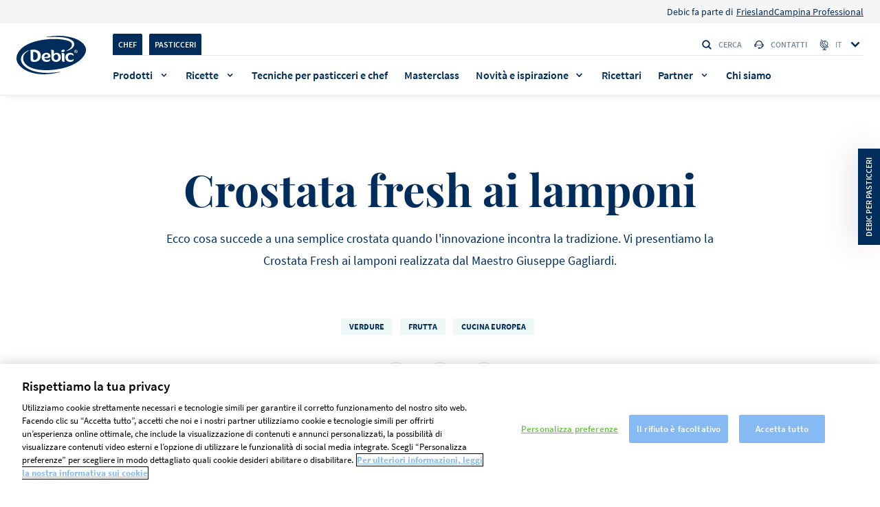

--- FILE ---
content_type: text/html; charset=UTF-8
request_url: https://www.debic.com/it-it/ricette/crostata-fresh-ai-lamponi
body_size: 17665
content:

<!DOCTYPE html>
<html lang="it" dir="ltr" prefix="og: https://ogp.me/ns#">
  <head>
    <meta charset="utf-8" />
<style>/* @see https://github.com/aFarkas/lazysizes#broken-image-symbol */.js img.lazyload:not([src]) { visibility: hidden; }/* @see https://github.com/aFarkas/lazysizes#automatically-setting-the-sizes-attribute */.js img.lazyloaded[data-sizes=auto] { display: block; width: 100%; }</style>
<meta name="description" content="Lasciati inspirate da questa creazione Crostata fresh ai lamponi | Debic. Una Ricetta compilata per e da chef e pasticceri professionisti." />
<link rel="canonical" href="https://www.debic.com/it-it/ricette/crostata-fresh-ai-lamponi" />
<meta property="og:type" content="website" />
<meta property="og:url" content="https://www.debic.com/it-it/ricette/crostata-fresh-ai-lamponi" />
<meta property="og:title" content="Crostata fresh ai lamponi" />
<meta property="og:image:url" content="https://www.debic.com/sites/default/files/styles/recipe_detail/public/recipe/2d740000-ff27-0003-318f-08d72b10faa8.jpg.webp?itok=dq6L0_tn" />
<meta name="twitter:card" content="summary_large_image" />
<meta name="twitter:title" content="Crostata fresh ai lamponi" />
<meta name="twitter:image" content="https://www.debic.com/sites/default/files/styles/recipe_detail/public/recipe/2d740000-ff27-0003-318f-08d72b10faa8.jpg.webp?itok=dq6L0_tn" />
<link rel="apple-touch-icon" sizes="180x180" href="/sites/default/files/favicons/apple-touch-icon.png"/>
<link rel="icon" type="image/png" sizes="32x32" href="/sites/default/files/favicons/favicon-32x32.png"/>
<link rel="icon" type="image/png" sizes="16x16" href="/sites/default/files/favicons/favicon-16x16.png"/>
<link rel="manifest" href="/sites/default/files/favicons/site.webmanifest" crossorigin="use-credentials"/>
<link rel="mask-icon" href="/sites/default/files/favicons/safari-pinned-tab.svg" color="#5bbad5"/>
<meta name="msapplication-TileColor" content="#da532c"/>
<meta name="theme-color" content="#ffffff"/>
<meta name="favicon-generator" content="Drupal responsive_favicons + realfavicongenerator.net" />
<meta name="Generator" content="Drupal 10 (https://www.drupal.org)" />
<meta name="MobileOptimized" content="width" />
<meta name="HandheldFriendly" content="true" />
<meta name="viewport" content="width=device-width, initial-scale=1.0" />
<script type="application/ld+json">{
    "@context": "https://schema.org",
    "@graph": [
        {
            "@type": "Organization",
            "additionalType": "FoodEstablishment",
            "@id": "https://www.debic.com/it-it",
            "url": "https://www.debic.com/it-it",
            "name": "Debic"
        },
        {
            "@type": "Recipe",
            "name": "Crostata fresh ai lamponi",
            "description": "Lasciati inspirate da questa creazione Crostata fresh ai lamponi | Debic. Una Ricetta compilata per e da chef e pasticceri professionisti.",
            "recipeCuisine": "Italia",
            "recipeYield": "16",
            "datePublished": "2020-11-05",
            "recipeIngredient": [
                "360 g Farina \u002200\u0022",
                "240 g Burro Cake Debic",
                "160 g Zucchero velo",
                "80 g Cacao",
                "80 g Tuorli",
                "150 g Albumi",
                "125 g Zucchero a velo",
                "75 g Cocco rapè",
                "50 g Zucchero",
                "50 g Polvere di mandorla",
                "450 g Polpa di lampone",
                "90 g Zucchero",
                "12 g Gelatina in fogli (idratare con 60 grammi di acqua fredda)",
                "1 L Tenutapiù Debic",
                "100 g Zucchero",
                "50 g Zucchero invertito",
                "20 g Gelatina in polvere (idratata con 100g di acqua)",
                "half Vaniglia \u0022Bourbon\u0022 baccello",
                "175 g Panna Cotta alla vaniglia",
                "75 g Gelèe di lamponi"
            ],
            "recipeInstructions": [
                "Sabbiare Burro Cake Debic e la farina",
                "aggiungere zucchero",
                "cacao e il tuorlo d\u0027uovo.",
                "Quando l\u0027amalgama è ultimata",
                "coprire la pasta frolla con del nylon e lasciare stabilizzare in frigorifero.",
                "Montare gli albumi e lo zucchero",
                "unire poi delicatamente tutte le polveri.",
                "Cuocere in forno a 170°C a valvola chiusa.",
                "Miscelare la polpa di lamponi con lo zucchero. Sciogliere la gelatina",
                "precedentemente idratata e unire a filo mescolando in continuazione con una frusta.",
                "Scaldare 300g di Tenutapiù Debic",
                "aggiungere zuccheri",
                "gelatina idratata e vaniglia.",
                "Aggiungere la panna restante ed emulsionare bene.",
                "Colare negli stampi a forma di quenelle",
                "abbattere in negativo",
                "350g di questa preparazione serviranno a ottenere la panna cotta ai lamponi.",
                "Montare la panna cotta alla vaniglia in planetaria per due minuti a velocità media quindi versare a filo la gelèe di lamponi alla temperatura di 30°C."
            ],
            "recipeCategory": "Torte e pasticcini",
            "author": {
                "@type": "Person",
                "@id": "Giuseppe Gagliardi",
                "name": "Giuseppe Gagliardi",
                "logo": {
                    "@type": "ImageObject",
                    "representativeOfPage": "True"
                }
            },
            "image": {
                "@type": "ImageObject",
                "representativeOfPage": "True",
                "url": "https://www.debic.com/sites/default/files/styles/recipe_detail/public/recipe/2d740000-ff27-0003-318f-08d72b10faa8.jpg.webp?itok=dq6L0_tn"
            }
        },
        {
            "@type": "VideoObject",
            "description": "Lasciati inspirate da questa creazione Crostata fresh ai lamponi | Debic. Una Ricetta compilata per e da chef e pasticceri professionisti.",
            "name": "Crostata fresh ai lamponi",
            "uploadDate": "2020-11-05"
        },
        {
            "breadcrumb": {
                "@type": "BreadcrumbList",
                "itemListElement": [
                    {
                        "@type": "ListItem",
                        "position": 1,
                        "name": "Home",
                        "item": "https://www.debic.com/it-it"
                    },
                    {
                        "@type": "ListItem",
                        "position": 2,
                        "name": "Recipe lister - (IT)",
                        "item": "https://www.debic.com/it-it/ricette"
                    }
                ]
            }
        },
        {
            "@type": "WebSite",
            "@id": "https://www.debic.com/it-it",
            "name": "Debic",
            "url": "https://www.debic.com/it-it"
        }
    ]
}</script>
<link rel="icon" href="/sites/default/files/fav_icon_debic_standard_9Jm_icon.ico" type="image/vnd.microsoft.icon" />
<link rel="alternate" hreflang="it" href="https://www.debic.com/it-it/ricette/crostata-fresh-ai-lamponi" />

    <link rel="preconnect" href="https://www.googletagmanager.com" crossorigin>
    <link rel="preconnect" href="https://cdn.cookielaw.org" crossorigin>
    <link rel="preconnect" href="https://geolocation.onetrust.com" crossorigin>
    <link rel="preload" href="/themes/custom/debic_theme/dist/fonts/SourceSansPro-Regular.woff2" as="font" type="font/woff2" crossorigin="anonymous">
    <meta name="google-site-verification" content="obL6blNZjcgnDvV2Z028lyMl1OupXh0VfhtXUOlVqHI"/>
    <title>La ricetta di Crostata fresh ai lamponi | Debic</title>
    <link rel="stylesheet" media="all" href="/sites/default/files/css/css_q3EEysFNoZAvMOQYvqOlsH9sd4QwhKqY0dzc9vZHmUo.css?delta=0&amp;language=it&amp;theme=debic_theme&amp;include=eJxFi0sOwyAQxS5Ew5GqAZ6AdviIB1KS02fRRlnalr0KedgCUiJofBuwYawuuslH9p-obRTRfMIEuOzfM6HARm1O9OVJg31qrt_7_KPpMiQO6Yl3ecy2al9OMxOC4cGJYp0QFzxSONM" />
<link rel="stylesheet" media="all" href="/sites/default/files/css/css_HDdD1vZ0gUd9AQaUxbWfKN62Poxv1R_jzyJxrZv4FcE.css?delta=1&amp;language=it&amp;theme=debic_theme&amp;include=eJxFi0sOwyAQxS5Ew5GqAZ6AdviIB1KS02fRRlnalr0KedgCUiJofBuwYawuuslH9p-obRTRfMIEuOzfM6HARm1O9OVJg31qrt_7_KPpMiQO6Yl3ecy2al9OMxOC4cGJYp0QFzxSONM" />

    <script src="https://js.hcaptcha.com/1/api.js" async defer></script>


      <script>
        var pageLanguage = 'it';
      </script>

            <script>
          window.dataLayer = window.dataLayer || [];
          window.dataLayer = [{
              'page': {
                  'pageInfo': {
                      'pageId': 'Debic_R_IT0050_Crostata fresh ai lamponi - it__Debic_Foodservices_it',
                      'pageName': 'Debic_R_IT0050_Crostata fresh ai lamponi - it_',
                      'pageURL': 'https://www.debic.com/it-it/ricette/crostata-fresh-ai-lamponi',
                      'pageBrand': 'Debic',
                      'pageCountry': 'IT',
                      'pageLanguage': 'it',
                      'pageBU': 'Foodservices',
                      'pageHierarchy': 'Level3',
                      'pageCategory1': '',
                      'pageCategory2': 'Crostata fresh ai lamponi - it',
                      'pageCategory3': 'Debic_R_IT0050',
                      'pageSource': ((typeof window.orientation !== 'undefined') || (navigator.userAgent.indexOf('IEMobile') !== -1)) ? 'mobile' : 'web',
                                      }
              },
              'user': {
                  'userCategory': 'baker',
                  'GACookieId': 'undefined',
                  'userIdSource': 'CRM',
              }
          }];
      </script>
      
    <script>(function(w,d,s,l,i){w[l]=w[l]||[];w[l].push({'gtm.start':new Date().getTime(),event:'gtm.js'});var f=d.getElementsByTagName(s)[0],
              j=d.createElement(s),dl=l!='dataLayer'?'&l='+l:'';j.async=true;j.src=
              'https://www.googletagmanager.com/gtm.js?id='+i+dl;f.parentNode.insertBefore(j,f);
      })(window,document,'script','dataLayer','GTM-WPS5TGT');</script>
      

  </head>
  <body  class="path-node page-node-type-recipe show-chef-baker-popup"
    data-page-id="Debic_R_IT0050_Crostata fresh ai lamponi - it__Debic_Foodservices_it"
    data-page-name="Debic_R_IT0050_Crostata fresh ai lamponi - it_"
    data-page-url="https://www.debic.com/it-it/ricette/crostata-fresh-ai-lamponi"
    data-page-brand="Debic"
    data-page-country="IT"
    data-page-language="it"
    data-page-bu="Foodservices"
    data-page-hierarchy="Level3"
    data-page-category1=""
    data-page-category2="Crostata fresh ai lamponi - it"
    data-page-category3="Debic_R_IT0050"
    data-page-instance-id="Debic_R_IT0050_Crostata fresh ai lamponi - it__Debic_Foodservices_it_production"
    data-version="1,0"
    data-user-id-source="CRM"
    data-user-category="baker"
    data-ga-cookie-id="undefined"
    data-akamai-country-name="United States"
    data-akamai-country-code="US"
        data-date="12.11.D"
    data-page-identifier="92b5e9dae4200367fc5d494d3af0690e"
    data-lang-code="it"
    data-lang-prefix="it-it"
  >
    <noscript><iframe src="https://www.googletagmanager.com/ns.html?id=GTM-WPS5TGT"
                      height="0" width="0" style="display:none;visibility:hidden"></iframe></noscript>
    <a href="#main-content" class="visually-hidden focusable skip-link">
      Skip to main content
    </a>
        
      <div class="dialog-off-canvas-main-canvas" data-off-canvas-main-canvas>
    <header class="header  js-header 2510">
              <div class="region region-above-nav">
    
<nav role="navigation" aria-labelledby="" id="block-topnavigationit" class="block block-menu navigation menu--top-navigation-it">
          <div class="menu menu--top-header">
    <div class="menu menu--top-header--wrapper">
                                              
  <div  class="menu_link_content menu-link-contenttop-navigation-it view-mode-default wrap">
    
            <div class="clearfix text-formatted field field--name-field-menu-link-prefix field--type-text-long field--label-hidden field__item"><p>Debic fa parte di</p></div>
      
  </div>

                    <a href="https://frieslandcampinaprofessional.com/">FrieslandCampina Professional</a>
                  </div>
  </div>

  </nav>

  </div>

      <div class="wrap">

            <div class="region region-header-logo header__container-logo">
          <a href="/it-it" title="Home" rel="home" class="header__logo">
      	  <i class="header__logo-i"></i>
    </a>
      <div class="header__search-container">
  <div id="block-customsearchformblock" class="block block-debic-tools block-custom-search-form-block header__search js-search-input">
              <i class="icon icon--search header__input-i"></i>
    <form action="/it-it/search" method="get" class="js-search-form" accept-charset="UTF-8">
      <div class="form--inline clearfix">
        <div class="header__form-item">
          <input data-drupal-selector="edit-search-api-fulltext" type="text" name="search_api_fulltext" size="30" maxlength="128" class="header__input js-input-field js-search-api" value="" placeholder="Cerca" autocomplete="off">
        </div>
        <div data-drupal-selector="edit-actions" class="form-actions js-form-wrapper form-wrapper"><input data-drupal-selector="edit-submit-search-page" type="submit" value="Apply" class="button js-form-submit form-submit">
        </div>
      </div>
    </form>
    <button class="header__input-clear js-header-search-clear" aria-label="clear search"><i class="icon icon--clear"></i></button>

      </div>
  <button class="header__search-btn js-search-open"><i class="icon icon--search"></i>Cerca</button>
</div>

	<div class="header__icons">
        <button class="header__search-btn js-search-open"><i class="icon icon--search"></i><span class="sr-only">Cerca</span></button>
		<button class="header__open js-open-menu" data-opened="false">
			<span class="header__open-ico"></span>
			<span class="sr-only">Toggle menu</span>
		</button>
	</div>
  </div>

      <div class="quick-search js-quick-search">
        <div class="quick-search__overflow">
          <div class="wrap flex">
            <div class="quick-search__container" id="ac-search-results-container"></div>
                      </div>
        </div>
        <span class="quick-search__overlay js-quick-search-overlay"></span>
      </div>
        <div class="header__container">
      <div class="header__wrapper">
                    <div class="header__top js-header-menu">

    <div id="block-bakerchefswitchblockit" class="header__switcher">
  
    
      	<ul class="header__switch-container">
	    		<li class="header__switch-item"><a href="" class="header__switch-link js-change-user-front-role active" data-role="2">Chef</a></li>
	    		<li class="header__switch-item"><a href="" class="header__switch-link js-change-user-front-role active" data-role="1">Pasticceri</a></li>
		</ul>

  </div>
<div class="header__search-container">
  <div id="block-customsearchformblock-2" class="block block-debic-tools block-custom-search-form-block header__search js-search-input">
              <i class="icon icon--search header__input-i"></i>
    <form action="/it-it/search" method="get" class="js-search-form" accept-charset="UTF-8">
      <div class="form--inline clearfix">
        <div class="header__form-item">
          <input data-drupal-selector="edit-search-api-fulltext" type="text" name="search_api_fulltext" size="30" maxlength="128" class="header__input js-input-field js-search-api" value="" placeholder="Cerca" autocomplete="off">
        </div>
        <div data-drupal-selector="edit-actions" class="form-actions js-form-wrapper form-wrapper"><input data-drupal-selector="edit-submit-search-page" type="submit" value="Apply" class="button js-form-submit form-submit">
        </div>
      </div>
    </form>
    <button class="header__input-clear js-header-search-clear" aria-label="clear search"><i class="icon icon--clear"></i></button>

      </div>
  <button class="header__search-btn js-search-open"><i class="icon icon--search"></i>Cerca</button>
</div>
<nav class="header__links">
        
        <ul class="header__links-cont">
          <li class="header__links-item">
        <a href="/it-it/contatti-debic"><i class="icon icon--support"></i>Contatti</a>
      </li>
        </ul>
  


  </nav>
<div class="language-switcher-language-url header__languages" id="block-languageswitcher" role="navigation">
      <button class="header__language-btn js-select-lang">
        <i class="icon icon--lang"></i>
        <span class="header__language-sel">it</span>
        <i class="icon icon--chevron"></i>
      </button><ul class="header__language-list js-language-list"><li class="header__lang">            <div class="header__flag-list">
              <img alt="Nederland flag" src="[data-uri]" data-src="https://www.debic.com/sites/default/files/site_config/netherlands_0.svg" class="lazyload cover-img">
            </div>
                      <a href="/nl-nl" class="language-link" hreflang="nl" data-drupal-link-system-path="&lt;front&gt;">Nederland</a></li><li class="header__lang">            <div class="header__flag-list">
              <img alt="België - Nederlands flag" src="[data-uri]" data-src="https://www.debic.com/sites/default/files/site_config/belgium_1.svg" class="lazyload cover-img">
            </div>
                      <a href="/nl-be" class="language-link" hreflang="nl-be" data-drupal-link-system-path="&lt;front&gt;">België - Nederlands</a></li><li class="header__lang">            <div class="header__flag-list">
              <img alt="Belgique - Français flag" src="[data-uri]" data-src="https://www.debic.com/sites/default/files/site_config/belgium_2.svg" class="lazyload cover-img">
            </div>
                      <a href="/fr-be" class="language-link" hreflang="fr-be" data-drupal-link-system-path="&lt;front&gt;">Belgique - Français</a></li><li class="header__lang">            <div class="header__flag-list">
              <img alt="Česko flag" src="[data-uri]" data-src="https://www.debic.com/sites/default/files/site_config/flag%20cz.svg" class="lazyload cover-img">
            </div>
                      <a href="/cs-cz" class="language-link" hreflang="cs" data-drupal-link-system-path="&lt;front&gt;">Česko</a></li><li class="header__lang">            <div class="header__flag-list">
              <img alt="Deutschland flag" src="[data-uri]" data-src="https://www.debic.com/sites/default/files/site_config/germany_0.svg" class="lazyload cover-img">
            </div>
                      <a href="/de-de" class="language-link" hreflang="de" data-drupal-link-system-path="&lt;front&gt;">Deutschland</a></li><li class="header__lang">            <div class="header__flag-list">
              <img alt="España flag" src="[data-uri]" data-src="https://www.debic.com/sites/default/files/site_config/spain_0.svg" class="lazyload cover-img">
            </div>
                      <a href="/es-es" class="language-link" hreflang="es" data-drupal-link-system-path="&lt;front&gt;">España</a></li><li class="header__lang">            <div class="header__flag-list">
              <img alt="France flag" src="[data-uri]" data-src="https://www.debic.com/sites/default/files/site_config/france_0.svg" class="lazyload cover-img">
            </div>
                      <a href="/fr-fr" class="language-link" hreflang="fr" data-drupal-link-system-path="&lt;front&gt;">France</a></li><li class="header__lang">            <div class="header__flag-list">
              <img alt="Italia flag" src="[data-uri]" data-src="https://www.debic.com/sites/default/files/site_config/italy_0.svg" class="lazyload cover-img">
            </div>
                      <a href="/it-it/ricette/crostata-fresh-ai-lamponi" class="language-link is-active" hreflang="it" data-drupal-link-system-path="node/28841" aria-current="page">Italia</a></li><li class="header__lang">            <div class="header__flag-list">
              <img alt="Malaysia - English flag" src="[data-uri]" data-src="https://www.debic.com/sites/default/files/site_config/flag%20malasya.svg" class="lazyload cover-img">
            </div>
                      <a href="/en-mysg" class="language-link" hreflang="en-my" data-drupal-link-system-path="&lt;front&gt;">Malaysia - English</a></li><li class="header__lang">            <div class="header__flag-list">
              <img alt="Polska flag" src="[data-uri]" data-src="https://www.debic.com/sites/default/files/site_config/poland_0.svg" class="lazyload cover-img">
            </div>
                      <a href="/pl-pl" class="language-link" hreflang="pl" data-drupal-link-system-path="&lt;front&gt;">Polska</a></li><li class="header__lang">            <div class="header__flag-list">
              <img alt="Other countries - English flag" src="[data-uri]" data-src="https://www.debic.com/sites/default/files/site_config/united-kingdom_0.svg" class="lazyload cover-img">
            </div>
                      <a href="/en" class="language-link" hreflang="en" data-drupal-link-system-path="&lt;front&gt;">Other countries - English</a></li><li class="header__lang">            <div class="header__flag-list">
              <img alt="Thailand flag" src="[data-uri]" data-src="https://www.debic.com/sites/default/files/site_config/thailand_svg.svg" class="lazyload cover-img">
            </div>
                      <a href="/th-th" class="language-link" hreflang="th" data-drupal-link-system-path="&lt;front&gt;">Thailand</a></li></ul>
  </div>

  </div>

                            <div class="header__bottom js-header-menu">
                
<div class="header__menu">
  <nav>
              <ul class="header__menu-list">
                              
          <li  class="header__item  header__item--mega-menu js-megamenu-open "><a href="/it-it/prodotti" data-drupal-link-system-path="node/1009">Prodotti</a>
        <div class="header__megamenu megamenu js-megamenu">
                                  <div class="wrap flex">
      <button class="header__close js-megamenu-close">
      <i class="icon icon--chevron"></i>
      Ritorno
    </button>
        <div class="megamenu__links">
        <a class="megamenu__title" href="/it-it/prodotti">Prodotti</a>

  <div class="megamenu__wrapper">
    <div class="megamenu__container flex">
                      <div class="megamenu__column">
            <ul>
          <li class="megamenu__main-item">
                    <div class="megamenu__dropdown megamenu__dropdown--collapsed js-megamenu-accordion">
        <div class="megamenu__trigger js-megamenu-trigger">
      <a href="/it-it/prodotti">
                  <img class="megamenu__icon"
               src="/sites/default/files/2021-07/cream_0_1.svg"
               alt="Panna"
               width="24"
               height="24"
               fetchpriority="low"
          >
                Panna
      </a>
              <i class="icon icon--chevron"></i>
          </div>
              <ul class="megamenu__sub-list js-megamenu-body">
                                                                                                                                                                                                                                                                                                            <li>
              <a href="/it-it/montare">Montare</a>
            </li>
                                        <li>
              <a href="/it-it/cucinare">Cucinare</a>
            </li>
                                        <li>
              <a href="/it-it/spray">Spray</a>
            </li>
                                                            </ul>
      </div>

      </li>
      </ul>

        </div>
                      <div class="megamenu__column">
            <ul>
          <li class="megamenu__main-item">
                    <div class="megamenu__dropdown megamenu__dropdown--collapsed js-megamenu-accordion">
        <div class="megamenu__trigger js-megamenu-trigger">
      <a href="/it-it/burro-0">
                  <img class="megamenu__icon"
               src="/sites/default/files/2021-07/butter_1.svg"
               alt="Burro"
               width="24"
               height="24"
               fetchpriority="low"
          >
                Burro
      </a>
              <i class="icon icon--chevron"></i>
          </div>
              <ul class="megamenu__sub-list js-megamenu-body">
                                                                                                                                                                                                                                                                                                            <li>
              <a href="/it-it/burro-tecnico">Burro tecnico</a>
            </li>
                                        <li>
              <a href="/it-it/burro-tradizionale">Burro tradizionale</a>
            </li>
                                                            </ul>
      </div>

      </li>
      </ul>

        </div>
                      <div class="megamenu__column">
            <ul>
          <li class="megamenu__main-item">
                    <div class="megamenu__dropdown megamenu__dropdown--collapsed js-megamenu-accordion">
        <div class="megamenu__trigger">
      <a href="/it-it/dessert">
                  <img class="megamenu__icon"
               src="/sites/default/files/2021-07/desserts_1.svg"
               alt="Dessert"
               width="24"
               height="24"
               fetchpriority="low"
          >
                Dessert
      </a>
          </div>
          </div>

      </li>
          <li class="megamenu__main-item">
                    <div class="megamenu__dropdown megamenu__dropdown--collapsed js-megamenu-accordion">
        <div class="megamenu__trigger">
      <a href="/it-it/cream-cheese">
                  <img class="megamenu__icon"
               src="/sites/default/files/2022-03/cream%20cheese%20%281%29.svg"
               alt="Cream Cheese"
               width="24"
               height="24"
               fetchpriority="low"
          >
                Cream Cheese
      </a>
          </div>
          </div>

      </li>
      </ul>

        </div>
          </div>
  </div>

  <div class="megamenu__link">
    <a href="/it-it/prodotti">Scopri tutti i prodotti</a>
  </div>

    </div>
        <div class="megamenu__promo">
                    
            
      
        
            
      
  
  
    </div>
  </div>

                  </div>
      </li>
                                  
          <li  class="header__item  header__item--mega-menu js-megamenu-open "><a href="/it-it/ricette" data-drupal-link-system-path="node/932">Ricette</a>
        <div class="header__megamenu megamenu js-megamenu">
                                  <div class="wrap flex">
      <button class="header__close js-megamenu-close">
      <i class="icon icon--chevron"></i>
      Ritorno
    </button>
        <div class="megamenu__links">
        <a class="megamenu__title" href="/it-it/ricette">Ricette</a>

  <div class="megamenu__wrapper">
    <div class="megamenu__container flex">
                      <div class="megamenu__column">
            <ul>
          <li class="megamenu__main-item">
                  
  <span class="megamenu__main-title">
          <img class="megamenu__main-icon"
           src="/sites/default/files/2021-07/chefs_1.svg"
           alt="Chef"
           width="42"
           height="14"
           fetchpriority="low"
      >
              Chef
      </span>

      <ul class="megamenu__main-sublist">
                                                                                                                                                                                                                                          <li class="megamenu__main-subitem">
            <a href="/it-it/ricette?role=chef&amp;field_dish_category_target_id%5B0%5D=92&amp;field_related_products_ref_target_id=">Antipasti</a>
          </li>
                                <li class="megamenu__main-subitem">
            <a href="/it-it/ricette?role=chef&amp;field_dish_category_target_id%5B0%5D=95&amp;field_related_products_ref_target_id=">Decorazioni</a>
          </li>
                                <li class="megamenu__main-subitem">
            <a href="/it-it/ricette?role=chef&amp;field_dish_category_target_id%5B0%5D=90&amp;field_related_products_ref_target_id=">Dessert</a>
          </li>
                                <li class="megamenu__main-subitem">
            <a href="/it-it/ricette?role=chef&amp;field_dish_category_target_id%5B0%5D=93&amp;field_related_products_ref_target_id=">Piatti principali</a>
          </li>
                                <li class="megamenu__main-subitem">
            <a href="/it-it/ricette?role=chef&amp;field_dish_category_target_id%5B0%5D=88&amp;field_related_products_ref_target_id=">Torte e pasticcini</a>
          </li>
                                <li class="megamenu__main-subitem">
            <a href="/it-it/ricette?role=chef&amp;field_dish_category_target_id%5B0%5D=94&amp;field_related_products_ref_target_id=">Zuppe</a>
          </li>
                                              </ul>
  
      </li>
      </ul>

        </div>
                      <div class="megamenu__column">
            <ul>
          <li class="megamenu__main-item">
                  
  <span class="megamenu__main-title">
          <img class="megamenu__main-icon"
           src="/sites/default/files/2021-08/bakerssvg.svg"
           alt="Pasticceri"
           width="42"
           height="14"
           fetchpriority="low"
      >
              Pasticceri
      </span>

      <ul class="megamenu__main-sublist">
                                                                                                                                                                                                                                          <li class="megamenu__main-subitem">
            <a href="/it-it/ricette?role=baker&amp;field_dish_category_target_id%5B0%5D=95&amp;field_related_products_ref_target_id=">Decorazioni</a>
          </li>
                                <li class="megamenu__main-subitem">
            <a href="/it-it/ricette?role=baker&amp;field_dish_category_target_id%5B0%5D=90&amp;field_related_products_ref_target_id=">Dessert</a>
          </li>
                                <li class="megamenu__main-subitem">
            <a href="/it-it/ricette?role=baker&amp;field_dish_category_target_id%5B0%5D=88&amp;field_related_products_ref_target_id=">Torte e pasticcini</a>
          </li>
                                <li class="megamenu__main-subitem">
            <a href="/it-it/ricette?role=baker&amp;field_dish_category_target_id%5B0%5D=91&amp;field_related_products_ref_target_id=">Viennoiserie</a>
          </li>
                                              </ul>
  
      </li>
      </ul>

        </div>
          </div>
  </div>

  <div class="megamenu__link">
    <a href="/it-it/ricette">Scopri tutte le ricette</a>
  </div>

    </div>
        <div class="megamenu__promo">
                                
          <div class="header__promo-block js-generic-analytics-block"
      data-category1=""
      data-category2=""
      data-category3=""
      >
                  <div class="header__promo-section">
            Leggi le ultime notizie
          </div>
                <div class="header__promo-container" style="background-color:#95eadc">
          <div class="header__promo-content">
                          <h2 class="header__promo-title title title--category-small">La pianificazione della produzione aiuta i pasticceri a innovare </h2>
                                      <p class="header__promo-desc">Simone Devasini, PASTICCERIA MELOGRANO, Madone </p>
                                      <p class="header__promo-short-desc js-header-promo-short-desc">Simone Devasini, PASTICCERIA MELOGRANO, Madone </p>
                                      <a class="header__promo-cta cta-new cta-new--header cta-new--black" href="/it-it/ispirazione/simone-devasini">
                <span class="sr-only">Leggi la notizia</span>
              </a>
                      </div>

                      <div class="header__promo-img-container">
                            <picture>
                <img class="header__promo-img" src="/sites/default/files/styles/convert_webp/public/2025-07/production-scale_1.jpg.webp?itok=1h8IHhgd" alt="La pianificazione della produzione aiuta i pasticceri a innovare " loading="lazy"/>
              </picture>
              </div>
          
        </div>
      </div>
      
                    
      
  
  
    </div>
  </div>

                  </div>
      </li>
                  
          <li class="header__item">
        <a href="/it-it/tecniche" data-drupal-link-system-path="node/997">Tecniche per pasticceri e chef</a>
      </li>
                  
          <li class="header__item">
        <a href="/it-it/masterclass-event-overview-it">Masterclass</a>
      </li>
                                  
          <li  class="header__item  header__item--mega-menu js-megamenu-open "><a href="/it-it/ispirazione" data-drupal-link-system-path="node/24404">Novità e ispirazione</a>
        <div class="header__megamenu megamenu js-megamenu">
                                  <div class="wrap flex">
      <button class="header__close js-megamenu-close">
      <i class="icon icon--chevron"></i>
      Ritorno
    </button>
        <div class="megamenu__links">
        <a class="megamenu__title" href="/it-it/ispirazione">Novità e ispirazione</a>

  <div class="megamenu__wrapper">
    <div class="megamenu__container flex">
                      <div class="megamenu__column">
            <ul>
          <li class="megamenu__main-item">
                  <div class="megamenu__simple">
            <a class="megamenu__simple-main" href="/it-it/ispirazione">Ispirazione</a>
                    <ul class="megamenu__simple-sublist">
                                                                                                                                                                                                                                                                                                                                                                              <li>
                <a class="megamenu__simple-sublink" href="/it-it/ispirazione-storie">Storie</a>
              </li>
                                                <li>
                <a class="megamenu__simple-sublink" href="/it-it/ispirazione-consigli-per-il-vostro-business">Consigli per il vostro business</a>
              </li>
                                                                          </ul>
        </div>

      </li>
      </ul>

        </div>
          </div>
  </div>


    </div>
        <div class="megamenu__promo">
                                
          <div class="header__promo-block js-generic-analytics-block"
      data-category1=""
      data-category2=""
      data-category3=""
      >
                  <div class="header__promo-section">
            Leggi le ultime notizie
          </div>
                <div class="header__promo-container" style="background-color:#95eadc">
          <div class="header__promo-content">
                          <h2 class="header__promo-title title title--category-small">La pianificazione della produzione aiuta i pasticceri a innovare </h2>
                                      <p class="header__promo-desc">Simone Devasini, PASTICCERIA MELOGRANO, Madone </p>
                                      <p class="header__promo-short-desc js-header-promo-short-desc">Simone Devasini, PASTICCERIA MELOGRANO, Madone </p>
                                      <a class="header__promo-cta cta-new cta-new--header cta-new--black" href="/it-it/ispirazione/simone-devasini">
                <span class="sr-only">Leggi la notizia</span>
              </a>
                      </div>

                      <div class="header__promo-img-container">
                            <picture>
                <img class="header__promo-img" src="/sites/default/files/styles/convert_webp/public/2025-07/production-scale_1.jpg.webp?itok=1h8IHhgd" alt="La pianificazione della produzione aiuta i pasticceri a innovare " loading="lazy"/>
              </picture>
              </div>
          
        </div>
      </div>
      
                    
      
  
  
    </div>
  </div>

                  </div>
      </li>
                  
          <li class="header__item">
        <a href="/it-it/nostri-ricettari" data-drupal-link-system-path="node/47983">Ricettari</a>
      </li>
                                  
          <li  class="header__item  header__item--mega-menu js-megamenu-open "><a href="/it-it/incontra-i-nostri-ambassador" data-drupal-link-system-path="node/46293">Partner</a>
        <div class="header__megamenu megamenu js-megamenu">
                                  <div class="wrap flex">
      <button class="header__close js-megamenu-close">
      <i class="icon icon--chevron"></i>
      Ritorno
    </button>
        <div class="megamenu__links">
        <a class="megamenu__title" href="/it-it/incontra-i-nostri-ambassador">Partner</a>

  <div class="megamenu__wrapper">
    <div class="megamenu__container flex">
                      <div class="megamenu__column">
            <ul>
          <li class="megamenu__main-item">
                  <div class="megamenu__simple">
            <a class="megamenu__simple-main" href="/it-it/incontra-i-nostri-ambassador">I nostri ambassador</a>
              </div>

      </li>
      </ul>

        </div>
          </div>
  </div>


    </div>
    </div>

                  </div>
      </li>
                  
          <li class="header__item">
        <a href="/it-it/prodotti-lattiero-caseari-di-alta-qualita-per-professionisti" data-drupal-link-system-path="node/1469">Chi siamo</a>
      </li>
      </ul>

      </nav>
</div>

<nav role="navigation" aria-labelledby="" id="block-topnavigationit-2" class="block block-menu navigation menu--top-navigation-it">
          <div class="menu menu--top-header">
    <div class="menu menu--top-header--wrapper">
                                              
  <div  class="menu_link_content menu-link-contenttop-navigation-it view-mode-default wrap">
    
            <div class="clearfix text-formatted field field--name-field-menu-link-prefix field--type-text-long field--label-hidden field__item"><p>Debic fa parte di</p></div>
      
  </div>

                    <a href="https://frieslandcampinaprofessional.com/">FrieslandCampina Professional</a>
                  </div>
  </div>

  </nav>

  </div>

              </div>
    </div>
      </div>
</header>

<main class="content " id="main-content">
        <div class="region region-above-content">
    <div data-drupal-messages-fallback class="hidden"></div>

  </div>

  
  
              <div class="region region-content">
    <div id="block-debic-theme-content" class="block block-system block-system-main-block">
  
    
      
  <div class="breadcrumbs breadcrumbs--recipe">
    <a class="breadcrumbs__element" href="https://www.debic.com/it-it">Home</a>
          <a class="breadcrumbs__element" href="/it-it/ricette">Ricette</a>
              <span class="breadcrumbs__element">Crostata fresh ai lamponi</span>
      </div>

<div class="recipe js-recipe-page">
  <div class="wrap">

    
        <div class="recipe__header">
                    <h1 class="title title--h2 recipe__title">Crostata fresh ai lamponi</h1>
            <div class="recipe__text js-read-more-cont">
                  <div class="text-2 recipe__desc js-recipe-desc"><p>Ecco cosa succede a una semplice crostata quando l&#039;innovazione incontra la tradizione. Vi presentiamo la Crostata Fresh ai lamponi realizzata dal Maestro Giuseppe Gagliardi.</p>
</div>
                      <div class="recipe__read-more">
              <span class="js-read-more recipe__read-cont">
                <span class="js-read-text" data-show-less="Show less"
                      data-read-more="Read more">Read more</span>
                <i class="icon icon-chevron-down"></i>
              </span>
            </div>
                        </div>

                                                        <a href="/it-it/ricette/pasticceri/verdure" class="recipe__tag">Verdure</a>
                                                                  <a href="/it-it/ricette/pasticceri/frutta" class="recipe__tag">Frutta</a>
                                                                  <a href="/it-it/ricette/pasticceri/cucina-europea" class="recipe__tag">Cucina europea</a>
                                    
                    <div class="share-container-top">
          <div class="share-container">
            <div class="share-icons">
                              <a class="share-icon share-icon--mail js-share" data-share-type="email">
                  <svg width="24" height="20" viewBox="0 0 24 20" fill="none" xmlns="http://www.w3.org/2000/svg">
                    <path d="M12.6451 10.8797C12.4531 11.0205 12.2265 11.0909 12 11.0909C11.7734 11.0909 11.5469 11.0205 11.3549 10.8797L2.18181 4.15285L7.27271e-05 2.55293L0 18C7.27271e-05 18.6025 0.488435 19.0909 1.09091 19.0909L22.9091 19.0908C23.5116 19.0908 24 18.6024 24 18V2.55286L21.8181 4.15285L12.6451 10.8797Z" />
                    <path d="M12 8.64722L22.5517 0.90913L1.44806 0.909058L12 8.64722Z" />
                  </svg>
                </a>
                                            <a class="share-icon share-icon--print js-share" data-share-type="print">
                  <svg width="24" height="18" viewBox="0 0 24 18" fill="none" xmlns="http://www.w3.org/2000/svg">
                    <path d="M1.8012 5H22.2012C22.8852 5 22.7736 4.392 22.4328 4.293C22.0908 4.194 18.3012 3 17.64 3H16.8V0H7.2V3H6.3612C5.7012 3 1.9104 4.194 1.5696 4.293C1.2288 4.392 1.1172 5 1.8012 5ZM22.8 6H1.2C0.54 6 0 6.45 0 7V12C0 12.551 0.54 13 1.2 13H3.9396L2.8812 18H21.12L20.0604 13H22.8C23.4612 13 24 12.551 24 12V7C24 6.45 23.4612 6 22.8 6ZM5.5236 16L6.9612 8.997H17.04L18.4788 16H5.5236Z"/>
                  </svg>
                </a>
                                                            <a class="share-icon share-icon--pdf js-share" data-share-type="pdf" data-share-pdf-url="https://www.debic.com/it-it/print/pdf/node/28841">
                  <svg width="20" height="24" viewBox="0 0 20 24" fill="none" xmlns="http://www.w3.org/2000/svg">
                    <path d="M15.4008 0H0.599731V24H19.4003V3.9995L15.4008 0Z" fill="#002D5C"/>
                    <path d="M16.2076 11.8687C15.9192 11.3547 14.9228 11.1932 14.4656 11.1206C14.1053 11.0633 13.7374 11.0462 13.373 11.0465C13.0868 11.0446 12.8049 11.0587 12.5266 11.0745C12.424 11.0814 12.3224 11.0902 12.2209 11.099C12.1169 10.9914 12.0164 10.8802 11.9191 10.7664C11.3001 10.0336 10.8003 9.20263 10.393 8.33908C10.5011 7.92184 10.5876 7.48638 10.6399 7.03415C10.7353 6.20876 10.768 5.26812 10.4588 4.4812C10.352 4.20961 10.0672 3.87896 9.73874 4.04361C9.36107 4.23296 9.25484 4.76942 9.22405 5.1497C9.19927 5.45707 9.21661 5.76523 9.26822 6.06746C9.32078 6.37175 9.4054 6.66068 9.49754 6.94921C9.58351 7.21376 9.67826 7.47625 9.78156 7.73629C9.71602 7.94099 9.64644 8.14214 9.57338 8.33813C9.40303 8.78483 9.21882 9.2092 9.04167 9.61742C8.94826 9.81983 8.85683 10.018 8.76738 10.2117C8.48431 10.8335 8.17702 11.4438 7.83212 12.0339C7.02763 12.3177 6.3057 12.6467 5.70615 13.0333C5.38453 13.2411 5.10043 13.4668 4.86382 13.7143C4.64044 13.948 4.41341 14.2512 4.39354 14.5869C4.38238 14.7764 4.45742 14.9603 4.61265 15.0727C4.82614 15.2322 5.10906 15.2216 5.35675 15.1697C6.16812 14.9995 6.79118 14.302 7.32178 13.7142C7.68726 13.3093 8.10324 12.7952 8.53838 12.1734C8.53933 12.172 8.54028 12.1705 8.54131 12.1691C9.28761 11.9377 10.0999 11.7424 10.9619 11.5988C11.3557 11.5335 11.76 11.48 12.1723 11.4425C12.4623 11.7141 12.7756 11.9614 13.1174 12.1679C13.3836 12.3317 13.6668 12.47 13.9631 12.5731C14.2628 12.671 14.5643 12.751 14.8757 12.8016C15.0329 12.8241 15.1937 12.8343 15.3579 12.8281C15.7245 12.8142 16.2507 12.6737 16.2852 12.2289C16.2958 12.0927 16.2664 11.9733 16.2076 11.8687ZM7.43134 12.6848C7.25964 12.9508 7.09404 13.19 6.93802 13.4005C6.55592 13.9204 6.11952 14.5379 5.48767 14.7688C5.36767 14.8127 5.20967 14.858 5.04312 14.8482C4.89478 14.8394 4.74849 14.774 4.75522 14.6055C4.75854 14.5173 4.80168 14.4049 4.86786 14.2944C4.94029 14.1732 5.02998 14.062 5.12711 13.9598C5.33522 13.7412 5.59834 13.5293 5.90104 13.3331C6.36531 13.0319 6.91958 12.7607 7.53741 12.5188C7.50187 12.575 7.46641 12.6309 7.43134 12.6848ZM9.5862 6.0149C9.53855 5.73674 9.53134 5.45469 9.56063 5.1835C9.5752 5.0479 9.60282 4.91554 9.6428 4.7915C9.67668 4.68622 9.74982 4.42927 9.8665 4.39626C10.0589 4.3418 10.118 4.75477 10.1398 4.87161C10.2637 5.53623 10.1545 6.27533 10.0057 6.92729C9.98207 7.03098 9.95571 7.13302 9.92872 7.23466C9.88265 7.10793 9.83872 6.9808 9.79827 6.85303C9.71119 6.574 9.63156 6.29172 9.5862 6.0149ZM10.9068 11.2615C10.1841 11.3787 9.49659 11.5322 8.85034 11.7134C8.92815 11.6916 9.28374 11.0177 9.36305 10.8779C9.73676 10.2197 10.0425 9.52884 10.2621 8.80414C10.65 9.57127 11.1208 10.3051 11.6991 10.9584C11.7524 11.0177 11.8065 11.0762 11.8616 11.1341C11.5375 11.169 11.2186 11.2115 10.9068 11.2615ZM15.7944 12.1872C15.7679 12.3301 15.4628 12.4118 15.3204 12.4343C14.8996 12.5005 14.4544 12.4475 14.0516 12.3122C13.7753 12.2194 13.5088 12.0931 13.2555 11.9411C13.0038 11.7891 12.7683 11.6102 12.5482 11.4129C12.8196 11.3966 13.0944 11.3859 13.3705 11.3911C13.6466 11.3939 13.9248 11.4078 14.1997 11.4437C14.7151 11.5012 15.2926 11.6781 15.6983 12.0125C15.7782 12.0785 15.8036 12.1367 15.7944 12.1872Z" fill="white"/>
                    <path d="M16.0197 1.99979H0.599731V0H15.4008L16.0197 1.99979Z" fill="#002D5C"/>
                    <path d="M8.04053 19.0893C8.04053 19.5137 7.91546 19.8414 7.66516 20.0725C7.41486 20.3038 7.05944 20.4193 6.59873 20.4193H6.31036V21.6793H5.2843V17.8813H6.59881C7.07852 17.8813 7.43877 17.9862 7.67949 18.1957C7.92021 18.4052 8.04053 18.7031 8.04053 19.0893ZM6.31044 19.5829H6.49749C6.65161 19.5829 6.77415 19.5396 6.8651 19.453C6.95606 19.3664 7.00149 19.2468 7.00149 19.0945C7.00149 18.8381 6.85948 18.71 6.57546 18.71H6.31044V19.5829Z" fill="white"/>
                    <path d="M11.8698 19.6998C11.8698 20.3336 11.6952 20.822 11.3463 21.1649C10.9974 21.5078 10.5067 21.6793 9.87466 21.6793H8.64587V17.8813H9.96038C10.57 17.8813 11.0406 18.0372 11.3723 18.3489C11.7039 18.6607 11.8698 19.111 11.8698 19.6998ZM10.8047 19.7362C10.8047 19.3881 10.7358 19.1301 10.5982 18.962C10.4605 18.794 10.2514 18.7101 9.97075 18.7101H9.67209V20.8376H9.9007C10.2125 20.8376 10.441 20.7471 10.5865 20.5661C10.7319 20.3852 10.8047 20.1086 10.8047 19.7362Z" fill="white"/>
                    <path d="M13.561 21.6793H12.5504V17.8813H14.795V18.7048H13.561V19.4296H14.6988V20.2531H13.561V21.6793Z" fill="white"/>
                    <path d="M15.4008 3.9995H19.4003L15.4008 0V3.9995Z" fill="#D1D3D3"/>
                  </svg>
                </a>
                          </div>
          </div>
        </div>
      
      <hr class="recipe__hr" />

              <div class="recipe__image-cont">
          
            <div class="field field--name-field-primary-image-aprimo field--type-entity-reference field--label-hidden field__item">              <picture>
                  <source media="(max-width: 767px)" type="image/webp" width="1088" height="777" data-srcset="/sites/default/files/styles/recipe_detail/public/recipe/2d740000-ff27-0003-318f-08d72b10faa8.jpg.webp?itok=dq6L0_tn 1x"/>
              <source media="(min-width: 768px)" type="image/webp" width="1088" height="777" data-srcset="/sites/default/files/styles/recipe_detail/public/recipe/2d740000-ff27-0003-318f-08d72b10faa8.jpg.webp?itok=dq6L0_tn 1x"/>
                  
<img loading="lazy" width="1088" height="777" alt="Crostata fresh ai lamponi - photo1 | Debic" title="Crostata fresh ai lamponi - photo1 | Debic" class="lazyload" data-src="/sites/default/files/recipe/2d740000-ff27-0003-318f-08d72b10faa8.jpg"/>

  </picture>


  
</div>
      
        </div>
      
                </div>

        <div class="recipe__columns">

      <div class="recipe__ingredients debic-accordion">
                              <h3
              class="title title--h4 recipe__category js-ingredients-title">Ingredienti
              <span class="js-recipe-accordion-trigger accordion-trigger"></span></h3>
                              <div class="recipe__acc-content">
                                          <p class="label-1 recipe__servings js-serving">
                                      Per
                                    16
                                      porzioni
                                  </p>
                          
                        <div class="js-print-ingredients">
                    
  <div class="js-print-recipe-subcategory debic-accordion debic-accordion--expanded js-debic-acc recipe__items">
          <h3 class="recipe__subcategory debic-accordion__header js-debic-acc-header">            Pastra frolla al cacao
      </h3>
              <div class="recipe__steps text-2 text-2--2 debic-accordion__body js-debic-acc-body js-prep-items">
                        <p>360 g Farina "00" </p>
                    <a href="/it-it/prodotti/burro-cake-debic-25kg" ><p>240 g Burro Cake Debic </p></a>
                    <p>160 g Zucchero velo </p>
                    <p>80 g Cacao </p>
                    <p>80 g Tuorli </p>
    
    </div>
  </div>

      
  <div class="js-print-recipe-subcategory debic-accordion debic-accordion--expanded js-debic-acc recipe__items">
          <h3 class="recipe__subcategory debic-accordion__header js-debic-acc-header">            Dacquoise al cocco
      </h3>
              <div class="recipe__steps text-2 text-2--2 debic-accordion__body js-debic-acc-body js-prep-items">
                        <p>150 g Albumi </p>
                    <p>125 g Zucchero a velo </p>
                    <p>75 g Cocco rapè </p>
                    <p>50 g Zucchero </p>
                    <p>50 g Polvere di mandorla </p>
    
    </div>
  </div>

      
  <div class="js-print-recipe-subcategory debic-accordion debic-accordion--expanded js-debic-acc recipe__items">
          <h3 class="recipe__subcategory debic-accordion__header js-debic-acc-header">            Gelée di lamponi
      </h3>
              <div class="recipe__steps text-2 text-2--2 debic-accordion__body js-debic-acc-body js-prep-items">
                        <p>450 g Polpa di lampone </p>
                    <p>90 g Zucchero </p>
                    <p>12 g Gelatina in fogli (idratare con 60 grammi di acqua fredda) </p>
    
    </div>
  </div>

      
  <div class="js-print-recipe-subcategory debic-accordion debic-accordion--expanded js-debic-acc recipe__items">
          <h3 class="recipe__subcategory debic-accordion__header js-debic-acc-header">            Quenelle di panna cotta alla vaniglia
      </h3>
              <div class="recipe__steps text-2 text-2--2 debic-accordion__body js-debic-acc-body js-prep-items">
                        <a href="/it-it/prodotti/panna-tenutapiu-debic-1l" ><p>1 L Tenutapiù Debic </p></a>
                    <p>100 g Zucchero </p>
                    <p>50 g Zucchero invertito </p>
                    <p>20 g Gelatina in polvere (idratata con 100g di acqua) </p>
                    <p>half Vaniglia "Bourbon" baccello </p>
    
    </div>
  </div>

      
  <div class="js-print-recipe-subcategory debic-accordion debic-accordion--expanded js-debic-acc recipe__items">
          <h3 class="recipe__subcategory debic-accordion__header js-debic-acc-header">            Panna cotta ai lamponi
      </h3>
              <div class="recipe__steps text-2 text-2--2 debic-accordion__body js-debic-acc-body js-prep-items">
                        <a href="/it-it/prodotti/panna-cotta-debic-1l" ><p>175 g Panna Cotta alla vaniglia </p></a>
                    <p>75 g Gelèe di lamponi </p>
    
    </div>
  </div>


            </div>
          </div>
                
                    <div class="recipe__products js-recipe-products">
                          <h3 class="recipe__subcategory">Prodotti Debic utilizzati</h3>
                        <div class="swiper-container js-rec-prod-swiper recipe__products-slider">
              <div class="swiper-wrapper">
                
		<div  class="recipe__products-item js-rec-pro-item swiper-slide recipe__products--3">  <a href="/it-it/prodotti/burro-cake-debic-25kg">
          <div class="pdp__container pdp__container--related">
        
            <div class="field field--name-field-product-image-aprimo field--type-entity-reference field--label-hidden field__item">              <picture>
                  <source media="(max-width: 767px)" type="image/webp" width="276" height="135" data-srcset="/sites/default/files/styles/related_product_tile/public/product/5ec30000-66dc-6a13-1239-08d8ed553f1d.jpg.webp?itok=CTmtHjW3 1x"/>
              <source media="(min-width: 768px)" type="image/webp" width="276" height="135" data-srcset="/sites/default/files/styles/related_product_tile/public/product/5ec30000-66dc-6a13-1239-08d8ed553f1d.jpg.webp?itok=CTmtHjW3 1x"/>
                  
<img loading="lazy" width="512" height="250" alt="packshot ce front" title="packshot ce front" class="lazyload" data-src="/sites/default/files/product/5ec30000-66dc-6a13-1239-08d8ed553f1d.jpg"/>

  </picture>


  
</div>
      
      </div>
              <h2 class="title title--h2 pdp__title">Burro Cake Debic 2,5kg</h2>
          </a>
</div>
		<div  class="recipe__products-item js-rec-pro-item swiper-slide recipe__products--3">  <a href="/it-it/prodotti/panna-tenutapiu-debic-1l">
          <div class="pdp__container pdp__container--related">
        
            <div class="field field--name-field-product-image-aprimo field--type-entity-reference field--label-hidden field__item">              <picture>
                  <source media="(max-width: 767px)" type="image/webp" width="276" height="385" data-srcset="/sites/default/files/styles/related_product_tile/public/product/aa2a0000-ea27-76f0-c88c-08daf3dec31a.jpg.webp?itok=xSvAx6Xd 1x"/>
              <source media="(min-width: 768px)" type="image/webp" width="276" height="385" data-srcset="/sites/default/files/styles/related_product_tile/public/product/aa2a0000-ea27-76f0-c88c-08daf3dec31a.jpg.webp?itok=xSvAx6Xd 1x"/>
                  
<img loading="lazy" width="3539" height="4942" alt="Panna Tenutapiù Debic 1L - photo1 | Debic" title="Panna Tenutapiù Debic 1L - photo1 | Debic" class="lazyload" data-src="/sites/default/files/product/aa2a0000-ea27-76f0-c88c-08daf3dec31a.jpg"/>

  </picture>


  
</div>
      
      </div>
              <h2 class="title title--h2 pdp__title">Panna Tenutapiù Debic 1L</h2>
          </a>
</div>
		<div  class="recipe__products-item js-rec-pro-item swiper-slide recipe__products--3">  <a href="/it-it/prodotti/panna-cotta-debic-1l">
          <div class="pdp__container pdp__container--related">
        
            <div class="field field--name-field-product-image-aprimo field--type-entity-reference field--label-hidden field__item">              <picture>
                  <source media="(max-width: 767px)" type="image/webp" width="276" height="350" data-srcset="/sites/default/files/styles/related_product_tile/public/product/0a020000-ac10-0242-bd4f-08d72d46b49d.jpg.webp?itok=Bgnr9wfS 1x"/>
              <source media="(min-width: 768px)" type="image/webp" width="276" height="350" data-srcset="/sites/default/files/styles/related_product_tile/public/product/0a020000-ac10-0242-bd4f-08d72d46b49d.jpg.webp?itok=Bgnr9wfS 1x"/>
                  
<img loading="lazy" width="512" height="649" alt="packshot ce front" title="packshot ce front" class="lazyload" data-src="/sites/default/files/product/0a020000-ac10-0242-bd4f-08d72d46b49d.jpg"/>

  </picture>


  
</div>
      
      </div>
              <h2 class="title title--h2 pdp__title">Panna Cotta Debic 1L</h2>
          </a>
</div>


              </div>
              <div class="swiper-pagination js-rec-prod-pagination"></div>
            </div>
          </div>
              </div>

            
            <div class="recipe__preparation">
                                      <h3 class="title title--h4 recipe__category js-print-preparation-title">Preparazione</h3>
                    <div class="js-print-preparation">
                	<div class="debic-accordion debic-accordion--expanded js-debic-acc recipe__items">
								<h3 class="debic-accordion__header title recipe__prep-sub js-debic-acc-header">            Pastra frolla al cacao
      </h3>
							    <div class="recipe__prep-items text-2 debic-accordion__body js-debic-acc-body js-prep-items">
            <p>Sabbiare Burro Cake Debic e la farina, aggiungere zucchero, cacao e il tuorlo d'uovo.</p>


      <p>Quando l'amalgama è ultimata, coprire la pasta frolla con del nylon e lasciare stabilizzare in frigorifero.</p>



    </div>

	</div>

    	<div class="debic-accordion debic-accordion--expanded js-debic-acc recipe__items">
								<h3 class="debic-accordion__header title recipe__prep-sub js-debic-acc-header">            Dacquoise al cocco
      </h3>
							    <div class="recipe__prep-items text-2 debic-accordion__body js-debic-acc-body js-prep-items">
            <p>Montare gli albumi e lo zucchero, unire poi delicatamente tutte le polveri.</p>


      <p>Cuocere in forno a 170°C a valvola chiusa.</p>



    </div>

	</div>

    	<div class="debic-accordion debic-accordion--expanded js-debic-acc recipe__items">
								<h3 class="debic-accordion__header title recipe__prep-sub js-debic-acc-header">            Gelée di lamponi
      </h3>
							    <div class="recipe__prep-items text-2 debic-accordion__body js-debic-acc-body js-prep-items">
            <p>Miscelare la polpa di lamponi con lo zucchero. Sciogliere la gelatina, precedentemente idratata e unire a filo mescolando in continuazione con una frusta.</p>



    </div>

	</div>

    	<div class="debic-accordion debic-accordion--expanded js-debic-acc recipe__items">
								<h3 class="debic-accordion__header title recipe__prep-sub js-debic-acc-header">            Quenelle di panna cotta alla vaniglia
      </h3>
							    <div class="recipe__prep-items text-2 debic-accordion__body js-debic-acc-body js-prep-items">
            <p>Scaldare 300g di Tenutapiù Debic, aggiungere zuccheri, gelatina idratata e vaniglia.</p>


      <p>Aggiungere la panna restante ed emulsionare bene.</p>


      <p>Colare negli stampi a forma di quenelle, abbattere in negativo, 350g di questa preparazione serviranno a ottenere la panna cotta ai lamponi.</p>



    </div>

	</div>

    	<div class="debic-accordion debic-accordion--expanded js-debic-acc recipe__items">
								<h3 class="debic-accordion__header title recipe__prep-sub js-debic-acc-header">            Panna cotta ai lamponi
      </h3>
							    <div class="recipe__prep-items text-2 debic-accordion__body js-debic-acc-body js-prep-items">
            <p>Montare la panna cotta alla vaniglia in planetaria per due minuti a velocità media quindi versare a filo la gelèe di lamponi alla temperatura di 30°C.</p>



    </div>

	</div>


          </div>
        
                                      <h3 class="title title--h4 recipe__category js-print-assembly-title">Assemblaggio</h3>
                    <div class="js-print-assembly">
            
      <div class="field field--name-field-assembly-steps field--type-entity-reference-revisions field--label-hidden field__items">
              <div class="field__item">	<div class="debic-accordion debic-accordion--expanded js-debic-acc recipe__items">
											<div class="recipe__prep-items text-2 debic-accordion__body js-debic-acc-body js-prep-items">
					<p>Cuocere il fondo di pasta frolla al cacao, versare all'interno 2 mm di gelèe ai lamponi. 
</p>
					<p>Appoggiare sopra il disco di dacquoise al cocco e riporre in abbattitore per 5 minuti. 
</p>
					<p>Una volta gelificata la polpa di lamponi, colare sulla superficie la panna cotta ai lamponi. 
</p>
					<p>Riporre in abbattitore positivo per altri 10 minuti. 
</p>
					<p>Una volta stabilizzata la panna cotta, versare sulla superficie 3 mm di gelèe di lamponi e far cristallizzare in abbattitore positivo. 
</p>
					<p>Rifinire la superficie con le quenelle di panna cotta alla vaniglia e decorare con lamponi freschi, margheritine di pasta di zucchero e dischetti di cioccolato avorio.</p>
	</div>

	</div>
</div>
          </div>
  
          </div>
        
                
                        <div class="recipe__tags-cont">
                      <span class="recipe__tag-title">Tag di ricetta</span>
                                                              <a href="/it-it/ricette/pasticceri/verdure" class="recipe__tag">Verdure</a>
                                                                              <a href="/it-it/ricette/pasticceri/frutta" class="recipe__tag">Frutta</a>
                                                                              <a href="/it-it/ricette/pasticceri/cucina-europea" class="recipe__tag">Cucina europea</a>
                                                                              <a href="/it-it/ricette/pasticceri/torte-e-crostate" class="recipe__tag">Torte e crostate</a>
                                            </div>
              </div>

    </div>

  </div>

</div>


  <div class="related-recipes">
          <p class="related-recipes__title title">Ricette correlate</p>
    
          <p class="related-recipes__desc">Per ispirare le tue nuove creazioni</p>
    
    <div class="swiper-container related-recipes__swiper js-related-recipes">
      <div class="swiper-wrapper">
      <div class="swiper-slide related-recipes__item">
        <a href="/it-it/ricette/profiterole-al-mango" class="swiper-slide related-recipes__item js-related-recipes-item">
      <div class="related-recipes__img-cont">
      
            <div class="field field--name-field-primary-image-aprimo field--type-entity-reference field--label-hidden field__item">              <picture>
                  <source media="(max-width: 767px)" type="image/webp" width="528" height="377" data-srcset="/sites/default/files/styles/related_recipes_teaser/public/recipe/2d740000-ff27-0003-94df-08d72b10fb9e.jpg.webp?itok=9fwSzcSb 1x"/>
              <source media="(min-width: 768px)" type="image/webp" width="528" height="377" data-srcset="/sites/default/files/styles/related_recipes_teaser/public/recipe/2d740000-ff27-0003-94df-08d72b10fb9e.jpg.webp?itok=9fwSzcSb 1x"/>
                  
<img loading="lazy" width="1088" height="777" alt="Profiterole al mango - photo1 | Debic" title="Profiterole al mango - photo1 | Debic" class="lazyload" data-src="/sites/default/files/recipe/2d740000-ff27-0003-94df-08d72b10fb9e.jpg"/>

  </picture>


  
</div>
      
    </div>
        <span class="related-recipes__item-name">Profiterole al mango</span>
  </a>

    </div>
      <div class="swiper-slide related-recipes__item">
        <a href="/it-it/ricette/saint-honore-con-gelee-di-lamponi-e-cremoso-al-latte" class="swiper-slide related-recipes__item js-related-recipes-item">
      <div class="related-recipes__img-cont">
      
            <div class="field field--name-field-primary-image-aprimo field--type-entity-reference field--label-hidden field__item">              <picture>
                  <source media="(max-width: 767px)" type="image/webp" width="528" height="377" data-srcset="/sites/default/files/styles/related_recipes_teaser/public/recipe/2d740000-ff27-0003-a62d-08d72b10fa36.jpg.webp?itok=5Ti7BTLj 1x"/>
              <source media="(min-width: 768px)" type="image/webp" width="528" height="377" data-srcset="/sites/default/files/styles/related_recipes_teaser/public/recipe/2d740000-ff27-0003-a62d-08d72b10fa36.jpg.webp?itok=5Ti7BTLj 1x"/>
                  
<img loading="lazy" width="1088" height="777" alt="Saint honorè con gelèe di lamponi e cremoso al latte - photo1 | Debic" title="Saint honorè con gelèe di lamponi e cremoso al latte - photo1 | Debic" class="lazyload" data-src="/sites/default/files/recipe/2d740000-ff27-0003-a62d-08d72b10fa36.jpg"/>

  </picture>


  
</div>
      
    </div>
        <span class="related-recipes__item-name">Saint honorè con gelèe di lamponi e cremoso al latte</span>
  </a>

    </div>
      <div class="swiper-slide related-recipes__item">
        <a href="/it-it/ricette/mousse-cappuccino" class="swiper-slide related-recipes__item js-related-recipes-item">
      <div class="related-recipes__img-cont">
      
            <div class="field field--name-field-primary-image-aprimo field--type-entity-reference field--label-hidden field__item">              <picture>
                  <source media="(max-width: 767px)" type="image/webp" width="528" height="377" data-srcset="/sites/default/files/styles/related_recipes_teaser/public/recipe/2d740000-ff27-0003-b3ad-08d72b10fae2.jpg.webp?itok=VlTXJDuR 1x"/>
              <source media="(min-width: 768px)" type="image/webp" width="528" height="377" data-srcset="/sites/default/files/styles/related_recipes_teaser/public/recipe/2d740000-ff27-0003-b3ad-08d72b10fae2.jpg.webp?itok=VlTXJDuR 1x"/>
                  
<img loading="lazy" width="1088" height="777" alt="Mousse cappuccino - photo1 | Debic" title="Mousse cappuccino - photo1 | Debic" class="lazyload" data-src="/sites/default/files/recipe/2d740000-ff27-0003-b3ad-08d72b10fae2.jpg"/>

  </picture>


  
</div>
      
    </div>
        <span class="related-recipes__item-name">Mousse cappuccino</span>
  </a>

    </div>
  </div>

      <div class="related-recipes__track js-related-track">
        <span class="related-recipes__nav related-recipes__nav--prev js-related-prev"></span>
        <span class="js-related-active"></span>
        &nbsp;/&nbsp;
        <span class="js-related-full"></span>
        <span class="related-recipes__nav related-recipes__nav--next js-related-next"></span>
      </div>
      <div class="swiper-pagination js-related-recipes-pagination related-recipes__pag"></div>
    </div>

          <div class="cta-container">
                <a class="cta cta--fill-yellow related-recipes__cta" href="/it-it/ricette">Vedi tutte le ricette</a>
      </div>
      </div>

  <div class="related-techniques color-blue">

        <div class="related-techniques__header">
      <h2 class="title title--h3 related-techniques__title">Tecniche correlate</h2>

            <p class="text-2 related-techniques__desc">Per te da sperimentare con</p>
    </div>

                      
    <div
      class="related-techniques__slider related-techniques__slider--short swiper-container js-techniques-slider">
      <div class="swiper-wrapper js-techniques-slider-wrapper">
              <div  class="related-techniques__item swiper-slide js-techniques-item">
  <a href="/it-it/techniche/impasto" class="related-techniques__link">
    <div class="related-techniques__img-cont">
              
            <div class="field field--name-field-technique-media-image field--type-entity-reference field--label-hidden field__item">              <picture>
                  <source media="(max-width: 767px)" type="image/webp" width="293" height="195" data-srcset="/sites/default/files/styles/category_inspiration_mob/public/technique/2d740000-ff27-0003-46e0-08d750ca92d6.jpg.webp?itok=_KWyITnj 1x"/>
              <source media="(min-width: 768px)" type="image/webp" width="465" height="310" data-srcset="/sites/default/files/styles/category_inspiration_desktop/public/technique/2d740000-ff27-0003-46e0-08d750ca92d6.jpg.webp?itok=3hlmQCD6 1x"/>
                  
<img loading="lazy" width="528" height="352" alt="Impasto - technique | Debic" title="Impasto - technique | Debic" class="lazyload" data-src="/sites/default/files/technique/2d740000-ff27-0003-46e0-08d750ca92d6.jpg"/>

  </picture>


  
</div>
      
          </div>
    <div class="related-techniques__item-cont">
      <p class="related-techniques__item-title title">Impasto</p>
      <p class="related-techniques__item-desc">Impasto per torte</p>
    </div>
  </a>
</div>

  
      </div>
      <div class="related-techniques__controls js-techniques-controls">
        <div
          class="swiper-button-prev js-techniques-prev related-techniques__control related-techniques__control--prev"></div>
        <div
          class="swiper-button-next js-techniques-next related-techniques__control related-techniques__control--next"></div>
      </div>
      <div class="related-techniques__pagination swiper-pagination js-techniques-pagination"></div>
    </div>
  </div>

<ul class="sticky-list">
  <li class="sticky-list__item">
    <button class="cta cta--blue sticky-list__button sticky-list__button--ingredients js-recipe-sticky js-recipe-sticky--ingredients"
      data-type="ingredients"
      tabindex="-1"
      type="button">Ingredienti</button>
  </li>
  <li class="sticky-list__item">
    <button class="cta cta--blue sticky-list__button sticky-list__button--preparation js-recipe-sticky js-recipe-sticky--preparation"
      data-type="preparation"
      tabindex="-1"
      type="button">Preparazione</button>
  </li>
</ul>

  </div>

  </div>

      
        <div class="region region-below-content">
    
  

<div class="newsletter-block newsletter-block--modal js-generic-analytics-block js-newsletter--160" id="newsletter-160"
     data-category1=""
     data-category2=""
     data-category3=""
>
  
  <div class="wrap">
    <div class="newsletter-block__content newsletter-block__content--yellow">
      <div class="js-role-content" data-role="1">
                  <h2 class="title newsletter-block__title">Lasciati Ispirare! </h2>
                          <div class="newsletter-block__desc newsletter-block__rte-container"><ul>
	<li>Ricevi ogni mese nuove ricette e tecniche nella tua mail.</li>
	<li>Sarai il primo a ricevere aggiornamenti su fiere, eventi e promozioni</li>
	<li>Entra a far parte della più grande comunità di pasticceri.</li>
</ul>

<p>&nbsp;</p></div>
              </div>
      <div class="js-role-content" data-role="2">
                  <h2 class="title newsletter-block__title">Lasciati Ispirare! </h2>
                          <div class="newsletter-block__desc newsletter-block__rte-container"><ul><li>Ricevi ogni mese nuove ricette e tecniche nella tua mail.</li><li>Sarai il primo a ricevere aggiornamenti su fiere, eventi e promozioni.</li><li>Entra a far parte della più grande comunità di chef e professionisti della ristorazione.</li></ul><p>&nbsp;</p></div>
              </div>
      <div class="js-role-content" data-role="1">
                  <img src="[data-uri]" class="newsletter-block__img newsletter-block__img--left lazyload" data-src="/sites/default/files/2019-10/aardbei_0.png"
               alt="Scopri altre fonti d&#039;ispirazione in cucina"/>
                          <img src="[data-uri]" class="newsletter-block__img newsletter-block__img--right lazyload" data-src="/sites/default/files/2019-10/chalfcake_14.png"
               alt="Ricevi la nostra newsletter mensile con le ultime ricette"/>
              </div>
      <div class="js-role-content" data-role="2">
                  <img src="[data-uri]" class="newsletter-block__img newsletter-block__img--left lazyload" data-src="/sites/default/files/2019-10/Raspberry%2C%20dark_FCP06864%20%281%29_6.png"
               alt="Scopri altre fonti d&#039;ispirazione in cucina"/>
                          <img src="[data-uri]" class="newsletter-block__img newsletter-block__img--right lazyload" data-src="/sites/default/files/2019-10/brownbowl_6.png"
               alt="Ricevi la nostra newsletter mensile con le ultime ricette"/>
              </div>

                                                                         
                                                   <form action="/api/recaptcha-forms/handler" method="post" class="newsletter-block__form js-newsletter-form js-captcha-form newsletter-block__form--multiple" data-fill-blank="0" data-response-url="https://www.debic.com/it-it/ricette/crostata-fresh-ai-lamponi#newsletter-160">
                                              <div class="newsletter-block__row">
              <input  id="block-newslettersignupblockit" class="newsletter-block__input js-newsletter-email js-newsletter-required" type="email" name="email" value=""  required  placeholder="e-mail"/>
              <span class="icon icon-delete newsletter-block__err-ico"></span>
            </div>
          
                                                                                                              <div class="newsletter-block__row">
              <input class="newsletter-block__input js-newsletter-first-name js-newsletter-required" type="text" name="first_name" id="first_name" required
                   placeholder="Nome"/>
              <span class="icon icon-delete newsletter-block__err-ico"></span>
            </div>
                                                                                                            <div class="newsletter-block__row">
              <input class="newsletter-block__input js-newsletter-last-name js-newsletter-required" type="text" name="last_name" id="last_name"  required
                   placeholder="Cognome"/>
              <span class="icon icon-delete newsletter-block__err-ico"></span>
            </div>
                                
            <div class="field field--name-field-phone-number-field-with-co field--type-entity-reference-revisions field--label-hidden field__item">
  
  
  <div class="newsletter-block__row newsletter-block__row--phone form__row--focus">
    <span class="country-list__dropdown js-country-list__dropdown "
      tabindex="0" data-country="" value="">Prefisso internazionale</span>
    <ul class="country-list js-country-list">
                                                                                                                                                                        <li class="country-list__item js-country-list__item" data-country="+39" data-char-length="6" data-char-length-max="">
          <span>+39</span>
          <span class="country-list__code">+39</span>
        </li>
                                  </ul>
    <input type="hidden" name="phone_country_code" class="js-newsletter-phone_country_code" value=""/>
    <input type="tel"
      id="Phone"
      name="Phone"
       class="newsletter-block__input newsletter-block__input--phone js-newsletter-phone"
      placeholder="Numero di telefono" minlength="9"
      maxlength="9" size="9"       />
    <span class="icon icon-delete newsletter-block__err-ico"></span>
    <div class="form__error js-field-error" data-empty="" data-invalid=""></div>
  </div>

</div>
      
          
          
                                                                                                  <div class="newsletter-block__row">
              <input class="newsletter-block__input js-newsletter-company-name js-newsletter-required" type="text" name="company" id="company" required
                   placeholder="Nome dell&#039;azienda"/>
                <span class="icon icon-delete newsletter-block__err-ico"></span>
            </div>
                                                                                                                                                                                                                                                                                                                                                                                                                                                                    <div class="newsletter-block__row">
                  
        
      
  
  <div class="form__term-cont">
    <input
      type="checkbox"
      id="ma-whatsapp-opt-in-c"
      name="MA_WhatsApp_Opt_in__c"
       class="sr-only form__check js-form-checkbox"
      value="true"
      data-empty-value="null"
    />
    <label class="form__terms checkbox-style" for="ma-whatsapp-opt-in-c"><p>Sì, vorrei ricevere ispirazione tramite WhatsApp.</p></label>
    <div class="form__error js-field-error" data-empty="Campo richiesto" data-invalid="L&#039;inserimento non è corretto"></div>
  </div>


                </div>
                                                        <div class="newsletter-block__row">
                  
        
      
  
  <div class="form__term-cont">
    <input
      type="checkbox"
      id="phone-checkbox"
      name="phone_checkbox"
       class="sr-only form__check js-form-checkbox"
      value="true"
      data-empty-value="null"
    />
    <label class="form__terms checkbox-style" for="phone-checkbox"><p>Desidero essere contattato per scoprire se Debic ha la soluzione ideale per me.</p></label>
    <div class="form__error js-field-error" data-empty="Campo richiesto" data-invalid=" L&#039;inserimento non è corretto"></div>
  </div>


                </div>
                                                                                                  <input id="form-id" name="form-id" type="hidden" value="160"/>
          <input id="form-type" name="form-type" type="hidden" value="block"/>
          <input id="page-url" name="page-url" type="hidden" value="https://www.debic.com/it-it/ricette/crostata-fresh-ai-lamponi"/>
          <input type="hidden" name="ga_client_id" class="js-newsletter-ga_client_id" value=""/>
          <input type="hidden" name="ga_property_id" class="js-newsletter-ga_property_id" value=""/>
          <input type="hidden" name="utm_source" class="js-newsletter-utm_source" value=""/>
          <input type="hidden" name="utm_medium" class="js-newsletter-utm_medium" value=""/>
          <input type="hidden" name="utm_campaign" class="js-newsletter-utm_campaign" value=""/>
          <input type="hidden" name="utm_content" class="js-newsletter-utm_content" value=""/>
          <input type="hidden" name="utm_term" class="js-newsletter-utm_term" value=""/>
                      
              <input type="hidden" name="h-captcha-sitekey" id="h-captcha-sitekey-popup" value="882fa11b-9065-4935-b5b6-c99480c2d5c4">
  <input type="hidden" name="h-captcha-response" id="h-captcha-response" class="js-hcaptcha-token" value="">
  <input type=hidden name='captcha_settings' value='{"keyname":"","fallback":"true","orgId":"no_org","ts":""}'>
  <input type="hidden" name="g-recaptcha-action" id="g-recaptcha-action" value="contact_form">
                    <button class="newsletter-block__cta cta cta--fill-blue js-newsletter-submit-btn" id="submitBtn" type="submit" data-block="160">ISCRIVITI</button>
        </form>
                <div class="newsletter-block__message js-newsletter-message-block" data-error-message-invalid="L&#039;indirizzo e-mail inserito non è corretto."
             data-error-message-no-email="L&#039;indirizzo e-mail non è stato inserito." data-scs-message="Si prega di controllare la tua email"></div>
                  <p class="newsletter-block__terms">Iscrivendosi, si accetta la nostra  <a href="https://privacy.frieslandcampina.com/it/frieslandcampina-informativa-personali/" target="_blank">dichiarazione sulla privacy</a>.  Potremmo contattarvt per conoscere la tua opinione.</p>
        
          </div>
  </div>
</div>


  </div>

  </main>

<footer class="footer">
  <div class="footer__top">
    <div class="wrap">

                <div class="footer__left">
    

<div id="block-footerleftimagesforbakerandchef" class="footer__container footer__container--left">
  <img class="footer__img footer__img--left lazyload js-role-content" data-role="1" data-src="/sites/default/files/2021-01/bakeryleft.png" src="[data-uri]" alt="Footer left image baker"/>
  <img class="footer__img footer__img--left lazyload js-role-content" data-role="2" data-src="/sites/default/files/2021-01/chefs-footer-img-left_0.png" src="[data-uri]" alt="Footer left image chef"/>
</div>

  </div>

                      <div class="footer__middle">
	  <a href="/it-it" title="Home" rel="home" class="footer__logo">
    		  <i class="icon icon--logo"></i>
        </a>
    

   	<h2 class="footer__heading">Creata per le mani dei professionisti</h2>


<nav role="navigation" aria-labelledby="" id="block-footermenushortitaly" class="block block-menu navigation menu--footer-menu-short-it">
        
              <ul class="footer__menu-list">
              <li class="footer__link">
        <a href="/it-it/my-home#newsletter" data-drupal-link-system-path="my-home">Iscriviti alla newsletter</a>
              </li>
          <li class="footer__link">
        <a href="/it-it/contatti-debic" data-drupal-link-system-path="node/1412">Contatti</a>
              </li>
          <li class="footer__link">
        <a href="/it-it/domande-frequenti" data-drupal-link-system-path="node/8390">Domande Frequenti</a>
              </li>
        </ul>
  


  </nav>

<nav role="navigation" aria-labelledby="" id="block-footermenusocialitaly" class="block block-menu navigation menu--footer-menu-social-it">
        <ul class="footer__social-list menu-level-0">
            <li class="footer__social">
        <a class="footer__social-link js-social-link" href="https://www.facebook.com/Debic.Italia/" title="Facebook">
          <i class="icon icon--facebook"></i>
        </a>
      </li>
                <li class="footer__social">
        <a class="footer__social-link js-social-link" href="https://www.instagram.com/debic_it/" title="Instagram">
          <i class="icon icon--instagram"></i>
        </a>
      </li>
                <li class="footer__social">
        <a class="footer__social-link js-social-link" href="https://www.youtube.com/user/DebicItalia" title="YouTube">
          <i class="icon icon--youtube"></i>
        </a>
      </li>
      </ul>

  </nav>

<nav role="navigation" aria-labelledby="" id="block-footermenulegalitaly" class="block block-menu navigation menu--footer-menu-legal-it">
        
              <ul class="footer__legal">
              <li class="footer__legal-link">
        <a href="/it-it/esonero-dalle-responsabilita" data-drupal-link-system-path="node/1032">Avviso legale</a>
              </li>
          <li class="footer__legal-link">
        <a href="https://privacy.frieslandcampina.com/it/" target="_blank">Dichiarazione sulla privacy</a>
              </li>
          <li class="footer__legal-link">
        <a href="https://privacy.frieslandcampina.com/it/cookies" target="_blank">Politica sui cookie</a>
              </li>
        </ul>
  


  </nav>
  
        <ul class="footer__legal">
                        <li class="footer__legal-link cookie-pro">
                <a href="javascript:void(0)" class="optanon-toggle-display" id="cookie-pro">Preferenze dei cookie</a>
                            </li>
            </ul>
        



<nav role="navigation" aria-labelledby="" id="block-topnavigationit-3" class="block block-menu navigation menu--top-navigation-it">
          <div class="menu menu--top-header">
    <div class="menu menu--top-header--wrapper">
                                              
  <div  class="menu_link_content menu-link-contenttop-navigation-it view-mode-default wrap">
    
            <div class="clearfix text-formatted field field--name-field-menu-link-prefix field--type-text-long field--label-hidden field__item"><p>Debic fa parte di</p></div>
      
  </div>

                    <a href="https://frieslandcampinaprofessional.com/">FrieslandCampina Professional</a>
                  </div>
  </div>

  </nav>

  </div>

                      <div class="footer__right">
    

<div id="block-footerrightimagesforbakerandchef" class="footer__container footer__container--right">
  <img class="footer__img footer__img--right lazyload js-role-content" data-role="1" data-src="/sites/default/files/2020-03/img-dish3.png" src="[data-uri]" alt="Footer right image"/>
  <img class="footer__img footer__img--right lazyload js-role-content" data-role="2" data-src="/sites/default/files/2020-03/img-dish3_0.png" src="[data-uri]" alt="Footer right image"/>
</div>

  </div>

      
    </div>
  </div>
	</footer>

  </div>

    

          <div class="overlay-sidebar">
        <div class="sidebar">
          <div class="js-cb-close"></div>
            <div class="cb-popup js-cb-close">
              <div class="cb-popup__content">

                                                                
                <button id="js-cb-close-btn" class="cb-close-button js-cb-close-button" type="button"><span class="sr-only">cb-close pop up</span><span class="icon icon--close"></span></button>
                <div class="popup-image">
                                <picture>
                  <source srcset="/sites/default/files/styles/popup_image/public/2022-06/baker_low-res-1920.png.webp?itok=HQHm3eH5 1x" media="(max-width: 767px)" type="image/webp" width="80" height="80"/>
              <source srcset="/sites/default/files/styles/popup_image/public/2022-06/baker_low-res-1920.png.webp?itok=HQHm3eH5 1x" media="(min-width: 768px)" type="image/webp" width="80" height="80"/>
                  
<img loading="eager" width="1024" height="576" src="/sites/default/files/2022-06/baker_low-res-1920.png" alt="baker icon" data-src="/sites/default/files/2022-06/baker_low-res-1920.png"/>

  </picture>


  

                </div>
                <p class="cb-popup__desc">Sei nella sezione Debic per Pasticceri</p>
                <span class="js-cb-preselected" data-preselected="1"></span>
                <div class="cb-popup__options">
                  <div class="cb-popup__cont js-cb-select js-cb-button-state-first " data-front-user-role="2">
                    <span class="cb-popup__select">Per chef</span>
                  </div>
                  <div class="cb-popup__cont js-cb-select js-cb-button-state-second active" data-front-user-role="1">
                    <span class="cb-popup__select">Per pasticceri</span>
                  </div>
                </div>
              </div>
            </div>
            <p class="cb-popup__text sidebar-btn sidebar-btn__desktop js-cb-blue-button">Debic per pasticceri</p>
            <p class="cb-popup__text sidebar-btn-m sidebar-btn__mobile js-cb-blue-button-mobile">Debic per pasticceri</p>
        </div>
      </div>
    
    
    
          <div class="pub-popup js-pub-popup">
  <div class="pub-popup__block js-generic-analytics-block js-pub-popup--981" id="popup-publication-981"
       data-category1=""
       data-category2=""
       data-category3="">
    <div class="pub-popup__content" style="min-height: 100px;">
      <div class="share-recipe share-recipe--desktop js-share-recipe--desktop">
              </div>
              <h2 class="pub-popup__title">SCARICA LA RICETTA</h2>
                    <p class="pub-popup__desc label-1">PER ACCEDERE A QUESTO CONTENUTO, TI CHIEDIAMO DI FORNIRCI LE SEGUENTI INFORMAZIONI </p>
      
                                  <form action="#" method="post" class="pub-popup__form js-publication-form" data-response-url="https://www.debic.com/it-it/ricette/crostata-fresh-ai-lamponi">
            <input name="publication-local-form-id" type="hidden" value="981"/>

            <div class="pub-popup__row">
              <input class="pub-popup__input js-publication-email js-publication-required" type="email" name="email" value="" required placeholder="E-mail"/>
              <span class="icon icon-delete pub-popup__err-ico"></span>
            </div>
            <div class="pub-popup__row">
              <input class="pub-popup__input js-publication-first-name js-publication-required" type="text" name="first_name" id="pub-popup-first_name" required
                     placeholder="Nome"/>
              <span class="icon icon-delete pub-popup__err-ico"></span>
            </div>
            <div class="pub-popup__row">
              <input class="pub-popup__input js-publication-last-name js-publication-required" type="text" name="last_name" id="pub-popup-last_name"  required
                     placeholder="Cognome"/>
              <span class="icon icon-delete pub-popup__err-ico"></span>
            </div>
                        
                          <div class="pub-popup__row">
                <div>
   </div>

	
	
	<div class="form__row form__row--focus select-with-icons">
		<label class="form__label" for="job_role">Qual è il tuo ruolo lavorativo?</label>
		<select  class="form__select select-dropdown-icons js-select2 js-select2-with-icons required" name="job_role" style="width: 100%">
      <option></option>
                
  <option value="Chef" data-src="/sites/default/files/2021-08/Icon_Chefs.svg">
    Chef
  </option>

          
  <option value="Horeca owner" data-src="/sites/default/files/2021-08/Icon_Chef_Owners.svg">
    Proprietario di un ristorante
  </option>

          
  <option value="Baker" data-src="/sites/default/files/2021-08/Icon_Bakers.svg">
    Pasticcere
  </option>

          
  <option value="Bakery owner" data-src="/sites/default/files/2021-08/Icon_Baker_Owners.svg">
    Proprietario di una pasticceria
  </option>

          
  <option value="Manager" data-src="/sites/default/files/2021-08/Icon_Manger.svg">
    Manager
  </option>

          
  <option value="Barista" data-src="/sites/default/files/2021-08/Icon_Barista.svg">
    Barista
  </option>

          
  <option value="Non-food service professional" data-src="/sites/default/files/2021-08/Icon_Non%20professional.svg">
    Appassionato, non professionista
  </option>

          
  <option value="Other" data-src="/sites/default/files/2021-08/Icon_Other.svg">
    Altro
  </option>

    
    </select>
		<span class="icon-check"></span>
		<div class="form__error js-field-error" data-empty="Campo richiesto" data-invalid="L&#039;inserimento non è corretto"></div>
	</div>

              </div>
            
                                                      <div class="pub-popup__row">
                <input type="checkbox" id="newsletter_opt_in" name="newsletter_opt_in"  class="path-node page-node-type-recipe show-chef-baker-popup sr-only form__check js-publication-checkbox js-marked-as-newsletter-for-analytics" value="true"/>
                <label class="pub-popup__terms checkbox-style" for="newsletter_opt_in">Sì, desidero ricevere novità e contenuti ispirazionali iscrivendomi alla newsletter Debic. Debic è un marchio di FrieslandCampina Professional.</label>
              </div>
                        <input type="hidden" name="segment" value="baker"/>
            <input id="OpCo" class="js-field-opco" name="OpCo" type="hidden" value=""/>
            <input id="utm_medium" class="js-field-utm-medium" name="utm_medium" type="hidden" value="undefined"/>
            <input id="utm_campaign" class="js-field-utm-campaign" name="utm_campaign" type="hidden" value="undefined"/>
            <input id="utm_content" class="js-field-utm-content" name="utm_content" type="hidden" value="undefined"/>
            <input id="utm_source" class="js-field-utm-source" name="utm_source" type="hidden" value="undefined"/>
            <input id="utm_term" class="js-field-utm-term" name="utm_term" type="hidden" value="undefined"/>
            <input id="GATRACKID" class="js-field-gatrackid" name="GATRACKID" type="hidden" value="undefined"/>
            <input id="GACLIENTID" class="js-field-gaclientid" name="GACLIENTID" type="hidden" value="undefined"/>
            <input id="GAUSERCAT" class="js-field-gausercat" name="GAUSERCAT" type="hidden" value="baker"/>
            <input id="GAUSERID" class="js-field-gauserid" name="GAUSERID" type="hidden" value="undefined"/>
            <input id="Recipe_Name" name="Recipe_Name" type="hidden" value=""/>
            <input id="Recipe_View_URL" name="Recipe_View_URL" type="hidden" value=""/>
                                                  <input id="node_id" name="node_id" type="hidden" value="28841"/>
                                                                              <input id="Product_Image_URL_1" name="Product_Image_URL_1" type="hidden" value="www.debic.com/sites/default/files/product/5ec30000-66dc-6a13-1239-08d8ed553f1d.jpg"/>
                                            <input id="Product_Name_1" name="Product_Name_1" type="hidden" value="Burro Cake Debic 2,5kg"/>
                                            <input id="Product_View_URL_1" name="Product_View_URL_1" type="hidden" value="www.debic.com/it-it/prodotti/burro-cake-debic-25kg"/>
                                                                    <input id="Product_Image_URL_2" name="Product_Image_URL_2" type="hidden" value="www.debic.com/sites/default/files/product/aa2a0000-ea27-76f0-c88c-08daf3dec31a.jpg"/>
                                            <input id="Product_Name_2" name="Product_Name_2" type="hidden" value="Panna Tenutapiù Debic 1L"/>
                                            <input id="Product_View_URL_2" name="Product_View_URL_2" type="hidden" value="www.debic.com/it-it/prodotti/panna-tenutapiu-debic-1l"/>
                                      <input id="Share_Type" name="Share_Type" class="share-type" type="hidden" value />
            <input type="hidden" name="h-captcha-sitekey" id="h-captcha-sitekey-popup" value="">
            <input type="hidden" name="h-captcha-response" id="h-captcha-response-popup" class="js-hcaptcha-token" value="">
            <input id="form-id-popup" name="form-id" type="hidden" value="newsletter-form"/>
            <input type=hidden name='captcha_settings-popup' value='{"keyname":"","fallback":"true","orgId":"no_org","ts":""}'>
            <input type="hidden" name="g-recaptcha-action" id="g-recaptcha-action-popup" value="">
            <a class="pub-popup__cta cta cta--fill-blue js-publication-submit-popup-btn" data-block="981" id="submitBtn" href="javascript:void(0)">Invia</a>
          </form>

          <div class="pub-popup__message js-publication-message-block" data-error-message-invalid="Indirizzo mail non valido"
               data-error-message-no-fields="Il campo è richiesto" data-scs-message="Registrazione avvenuta con successo"
               data-error-message="Qualcosa non ha funzionato"></div>

                      <p class="pub-popup__terms">FrieslandCampina <a href="https://privacy.frieslandcampina.com/it" target="_blank">Informativa sulla privacy</a> si applica. </p>
          
                                                                                              <div class="share-recipe share-recipe--mobile js-share-recipe--mobile">
                        <div class="share-recipe__text" style="background: #002d5c; color: #fff4e2; width: 100%; padding: 18px; bottom: 0; z-index: 1;">
              <h2 class="share-recipe__title">Grazie! </h2>
              <p class="share-recipe__description">La ricetta è ora nella tua casella di posta. Buon appetito!</p>
            </div>
          </div>
          <div class="share-recipe">
            <button id="close-popup" class="nl-popup__close close js-close" type="button">
              <span class="sr-only">Close popup</span>
              <span class="icon icon--close"></span></button>
          </div>

                  </div>
  </div>
</div>
    
    
    
    
    <div class="tc-popup js-tc-close">
      <div class="tc-popup__content">
        <div class="tc-popup__close icon icon--close js-tc-close"></div>
        <div class="tc-popup__wrap js-tc-content-wrapper">
          <div class="loading-spinner">
            <div class="loading-spinner__spinner">
              <div></div>
            </div>
          </div>
        </div>
      </div>
    </div>

        <script type="application/json" data-drupal-selector="drupal-settings-json">{"path":{"baseUrl":"\/","pathPrefix":"it-it\/","currentPath":"node\/28841","currentPathIsAdmin":false,"isFront":false,"currentLanguage":"it"},"pluralDelimiter":"\u0003","suppressDeprecationErrors":true,"ajaxPageState":{"libraries":"[base64]","theme":"debic_theme","theme_token":null},"ajaxTrustedUrl":[],"lazy":{"lazysizes":{"lazyClass":"lazyload","loadedClass":"lazyloaded","loadingClass":"lazyloading","preloadClass":"lazypreload","errorClass":"lazyerror","autosizesClass":"lazyautosizes","srcAttr":"data-src","srcsetAttr":"data-srcset","sizesAttr":"data-sizes","minSize":40,"customMedia":[],"init":true,"expFactor":1.5,"hFac":0.8,"loadMode":1,"loadHidden":true,"ricTimeout":0,"throttleDelay":125,"plugins":[]},"placeholderSrc":"","preferNative":false,"minified":true,"libraryPath":"\/libraries\/lazysizes"},"data":{"extlink":{"extTarget":true,"extTargetAppendNewWindowDisplay":true,"extTargetAppendNewWindowLabel":"(opens in a new window)","extTargetNoOverride":false,"extNofollow":true,"extTitleNoOverride":false,"extNoreferrer":true,"extFollowNoOverride":false,"extClass":"0","extLabel":"(link is external)","extImgClass":false,"extSubdomains":false,"extExclude":"","extInclude":"","extCssExclude":"","extCssInclude":"","extCssExplicit":"","extAlert":false,"extAlertText":"This link will take you to an external web site. We are not responsible for their content.","extHideIcons":false,"mailtoClass":"0","telClass":"","mailtoLabel":"(link sends email)","telLabel":"(link is a phone number)","extUseFontAwesome":false,"extIconPlacement":"append","extPreventOrphan":false,"extFaLinkClasses":"fa fa-external-link","extFaMailtoClasses":"fa fa-envelope-o","extAdditionalLinkClasses":"","extAdditionalMailtoClasses":"","extAdditionalTelClasses":"","extFaTelClasses":"fa fa-phone","allowedDomains":[],"extExcludeNoreferrer":""}},"csp":{"nonce":"mXP3raFUeLRkyG2D0VRINA"},"user":{"uid":0,"permissionsHash":"20734214e4ba0618c5e2819f4441f5983cfb983e69a5de244d28becb018d6312"}}</script>
<script src="/sites/default/files/js/js_2TDatQonRN9rQ5q1ME8m7nYz1nybUKpYj2ga_x3xgIE.js?scope=footer&amp;delta=0&amp;language=it&amp;theme=debic_theme&amp;include=eJxdi1EOwjAMQy9U6JGqrLXWgmmmNAjG6RkSINiPZT_bBVPLySsuiEVcKCvscBqh_BQzdRLuac2yeK7yB02JlLU7uqdxa9sA9lmocnxvCXeHdWHYDFs_x2LXRXh8x0B5rPElT24XP_s"></script>


    <script type = "text/plain" class = "optanon-category-4">
    let test = document.getElementsByClassName('cookie-consent')[0];
    let body = document.body;
    body.classList.add("js-iframe-yt-consent");
    let iframe = document.getElementsByClassName('js-iframe-consent')[0];
    jQuery(function($) {
        var oldSrc = $(".js-iframe-consent").attr("src");
        if(oldSrc) {
          var newSrc = oldSrc.replace("autoplay=0", "autoplay=1");
          $(".js-iframe-consent").attr("src", newSrc);
        }
    });
    if (iframe) {
        test.style.display = "none";
        iframe.style.display = "block";
    }
    </script>
  </body>
</html>


--- FILE ---
content_type: image/svg+xml
request_url: https://www.debic.com/sites/default/files/2021-07/cream_0_1.svg
body_size: 431
content:
<svg width="24" height="24" viewBox="0 0 24 24" fill="none" xmlns="http://www.w3.org/2000/svg">
<path d="M15.562 19.297C16.3462 19.66 16.8162 20.1215 16.8162 20.624C16.8162 21.7926 14.276 22.7401 11.1421 22.7401C8.00821 22.7401 5.46753 21.7926 5.46753 20.624C5.46753 20.1167 5.94647 19.6507 6.74499 19.2861" stroke="#002D5C" stroke-width="1.5" stroke-miterlimit="10" stroke-linecap="round" stroke-linejoin="round"/>
<path d="M16.285 9.75C17.0251 9.75 17.625 9.17261 17.625 8.42549C17.625 7.67836 17.0251 7.07283 16.285 7.07283H12.8238C14.3029 7.07283 15.2129 5.99289 15.2129 4.66122C15.2129 3.32994 14.1434 2.25 12.8238 2.25C12.8238 2.25 11.9999 4.39415 8.56417 4.39415H7.49993C6.75981 4.39415 6.15996 4.97427 6.15996 5.72099C6.15996 6.46811 6.75981 7.07364 7.49993 7.07364H5.24159C4.50147 7.07364 3.90161 7.67917 3.90161 8.42629C3.90161 9.17342 4.50147 9.75081 5.24159 9.75081" stroke="#002D5C" stroke-width="1.5" stroke-miterlimit="10" stroke-linecap="round" stroke-linejoin="round"/>
<path d="M3 9.75H18.7895V12.5675C18.7895 13.8938 18.362 15.1975 17.6418 16.3164C16.507 18.0798 14.4076 20.2701 10.9821 20.2701C7.62409 20.2701 5.4426 18.1656 4.21085 16.4217C3.38061 15.2459 3 13.8431 3 12.4092V9.75Z" stroke="#002D5C" stroke-width="1.5" stroke-miterlimit="10" stroke-linecap="round" stroke-linejoin="round"/>
<path d="M18.9175 11.3877H20.7509C21.3027 11.3877 21.7501 11.8163 21.7501 12.345V14.1015C21.7501 15.6002 20.4817 16.8153 18.9175 16.8153H17.3093" stroke="#002D5C" stroke-width="1.5" stroke-miterlimit="10" stroke-linecap="round" stroke-linejoin="round"/>
</svg>
